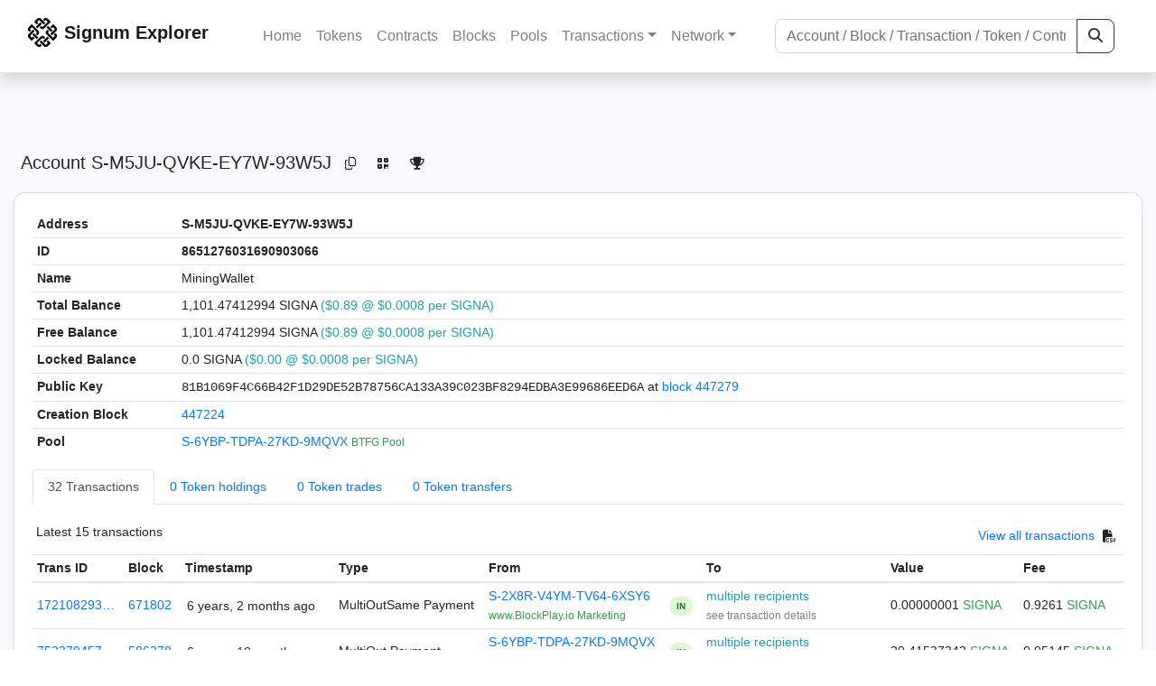

--- FILE ---
content_type: image/svg+xml
request_url: https://chain.signum.network/static/Signum_Logomark_blue_filled.svg
body_size: -8
content:
<svg xmlns="http://www.w3.org/2000/svg" viewBox="0 0 393.34 393.34"><defs fill="#0099ff"><style>.cls-1{fill:#fff;}</style></defs><g id="Ebene_2" data-name="Ebene 2"><g id="Ebene_1-2" data-name="Ebene 1"><g id="Ebene_2-2" data-name="Ebene 2"><g id="Ebene_1-2-2" data-name="Ebene 1-2"><path d="M196.67,0C88.05,0,0,88.05,0,196.67S88.05,393.34,196.67,393.34s196.67-88,196.67-196.67S305.29,0,196.67,0Z" fill="#0099ff"/></g></g><path class="cls-1" d="M331.34,143.47a28.72,28.72,0,0,1,0,40.56l-41,41-15.49-15.49,41-41a6.77,6.77,0,0,0,0-9.58h0l-14-14-11.51,11.51L274.82,141l27-27Z" fill="#0099ff"/><rect class="cls-1" x="256.14" y="128.81" width="21.9" height="63.49" transform="translate(-35.32 235.79) rotate(-44.98)" fill="#0099ff"/><path class="cls-1" d="M209.32,62a28.71,28.71,0,0,1,40.55,0l29.52,29.52-32.92,32.92L217,154a28.71,28.71,0,0,1-40.55,0l-8.12-8.12,15.49-15.49,8.11,8.12a6.78,6.78,0,0,0,9.58,0l47-47-14-14a6.78,6.78,0,0,0-9.58,0l-6.72,6.72L202.59,68.72Z" fill="#0099ff"/><polygon class="cls-1" points="145.85 156.44 130.37 141 175.26 96.1 190.75 111.59 145.85 156.44" fill="#0099ff"/><path class="cls-1" d="M143.47,62A28.72,28.72,0,0,1,184,62l41,41-15.49,15.48-41-41a6.78,6.78,0,0,0-9.58,0l-14,14L156.44,103,141,118.52l-27-27Z" fill="#0099ff"/><path class="cls-1" d="M62,143.47,91.52,114,154,176.39A28.72,28.72,0,0,1,154,217l-8.11,8.11-15.48-15.49,8.11-8.11a6.78,6.78,0,0,0,0-9.58l-47-47-14,14a6.78,6.78,0,0,0,0,9.58l6.72,6.72L68.72,190.75,62,184A28.72,28.72,0,0,1,62,143.47Z" fill="#0099ff"/><polygon class="cls-1" points="156.44 247.47 141 263 96.1 218.1 111.59 202.61 156.44 247.47" fill="#0099ff"/><path class="cls-1" d="M62,249.87a28.71,28.71,0,0,1,0-40.55l41-41,15.48,15.49-41,41a6.78,6.78,0,0,0,0,9.58l14,14L103,236.9l15.48,15.49-27,27Z" fill="#0099ff"/><path class="cls-1" d="M184,331.34a28.72,28.72,0,0,1-40.56,0L114,301.82l62.45-62.44a28.71,28.71,0,0,1,40.55,0l8.11,8.11L209.57,263l-8.11-8.11a6.78,6.78,0,0,0-9.58,0l-46.95,46.95,14,14a6.78,6.78,0,0,0,9.58,0l6.72-6.73,15.49,15.49Z" fill="#0099ff"/><polygon class="cls-1" points="247.46 236.9 263 252.39 218.1 297.29 202.59 281.8 247.46 236.9" fill="#0099ff"/><path class="cls-1" d="M249.84,331.34a28.71,28.71,0,0,1-40.55,0l-41-41,15.49-15.49,41,41a6.78,6.78,0,0,0,9.58,0l14-14L236.9,290.31l15.49-15.49,27,27Z" fill="#0099ff"/><path class="cls-1" d="M331.31,249.87l-29.52,29.52L239.38,217a28.71,28.71,0,0,1,0-40.55l8.11-8.11L263,183.77l-8.11,8.11a6.78,6.78,0,0,0,0,9.58l47,47,14-14a6.77,6.77,0,0,0,0-9.58h0l-6.72-6.72,15.49-15.49,6.72,6.73a28.7,28.7,0,0,1,0,40.47Z" fill="#0099ff"/></g></g></svg>